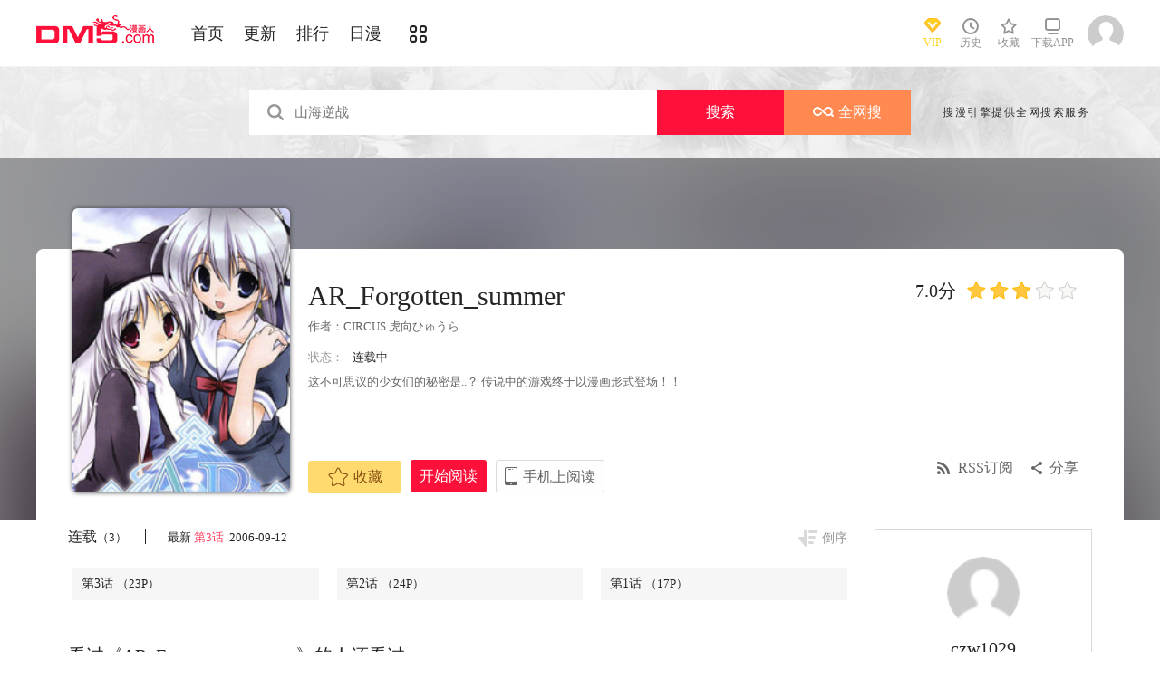

--- FILE ---
content_type: text/html; charset=utf-8
request_url: https://tel.dm5.com/manhua-ar-forgotten-summer/t2/
body_size: 13662
content:
<!DOCTYPE html PUBLIC "-//W3C//DTD XHTML 1.0 Transitional//EN" "http://www.w3.org/TR/xhtml1/DTD/xhtml1-transitional.dtd">
<html xmlns="http://www.w3.org/1999/xhtml">
<head>
       <meta http-equiv="Content-Type" content="text/html; charset=utf-8" />
	<title>AR_Forgotten_summer漫画_3连载中_AR~忘记夏天在线漫画_动漫屋</title>
	<meta content="动漫屋提供AR_Forgotten_summer漫画3在线阅读和第一时间更新，同时也提供AR_Forgotten_summer3 情报、图透等信息，动漫屋是一个综合的AR_Forgotten_summer在线漫画阅读网站，AR_Forgotten_summer漫画在不同地区的译名还有：AR~忘记夏天。AR_Forgotten_summer漫画简介：这不可思议的少女们的秘密是..？
传说中的游戏终于以... " name="Description" />
    <meta content="AR_Forgotten_summer漫画,AR_Forgotten_summer3,AR_Forgotten_summer在线漫画" name="keywords" />
	<meta content="动漫屋:好漫画,为看漫画的人而生、dm5.com" name="Author" />
    <!--[if lt IE 9]>
            <script src="https://css99tel.cdndm5.com/v202508200911/dm5/js/html5shiv.min.js"></script>
    <script src="https://css99tel.cdndm5.com/v202508200911/dm5/js/respond.min.js"></script>
    <![endif]-->
    <link rel="stylesheet" href="https://css99tel.cdndm5.com/v202508200911/dm5/css/style.css">
    <link rel="stylesheet" href="https://css99tel.cdndm5.com/v202508200911/dm5/css/userinfo-vendor.css">
    <link rel="stylesheet" href="https://css99tel.cdndm5.com/v202508200911/dm5/css/dm5_style.css" />
    <link rel="stylesheet" href="https://css99tel.cdndm5.com/v202508200911/dm5/css/account.css" />
    <link rel="shortcut icon" href="https://css99tel.cdndm5.com/v202508200911/dm5/images/dm5.ico" />
    <script src="https://css99tel.cdndm5.com/v202508200911/dm5/js/vendor.js"></script>
    <script src="https://css99tel.cdndm5.com/v202508200911/dm5/js/search.js"></script>
    <script src="https://css99tel.cdndm5.com/v202508200911/dm5/js/login.js"></script>
    <script src="https://css99tel.cdndm5.com/v202508200911/dm5/js/scripts.js"></script>
    <script src="https://css99tel.cdndm5.com/v202508200911/dm5/js/jquery.cookie.js"></script>
    <script src="https://css99tel.cdndm5.com/v202508200911/dm5/js/comics-dm5v3.js"></script>
    <script src="https://css99tel.cdndm5.com/v202508200911/dm5/js/comm.js"></script>
    <script type="text/javascript">
        var isVip = false;        var isSupportPhoneRegister = false;    </script>
</head>
<body class="white">
    <!-- 页面头部 -->
    <header  class="header container-fluid ">
        <div class="container">
            <!-- 左侧logo -->
            <a href="/">
                <img class="header-logo" src="https://css99tel.cdndm5.com/v202508200911/dm5/images/header-logo.png" />
            </a>
            <!-- 左侧菜单标题 -->
            <ul class="header-title">
                <li><a href="/" >首页</a></li>
                <li><a href="/manhua-new/" >更新</a></li>
                <li><a href="/manhua-rank/" >排行</a></li>
                <li><a href="/manhua-jp/"  >日漫</a></li>
                <li><a href="/manhua-list/" ><i class="icon icon-cat" style="font-size:19px;vertical-align: sub;"></i></a></li>
            </ul>
            <!-- 搜索栏 -->
            <div class="header-search">
                <!--<input id="txtKeywords" type="text" placeholder="山海逆战" data-default="山海逆战" >
                <div class="header-search-list" style="display: none">
                </div>
                <a id="btnSearch" href="javascript:newsearch();">搜索</a>-->
            </div>
            <!-- 右侧菜单选项 -->
            <ul class="header-bar" >
                <li class="vip">
                    <a href="/vipindex/" >
                        <div class="header-vip"></div>
                        <p>VIP</p>
                    </a>
                </li>
                <li class="hover">
                    <a href="/comichistory/" data-isload="0" onmouseover="getreadhistorys(this)"target="_blank">
                        <i class="icon icon-clock"></i>
                        <p>历史</p>
                    </a>
                    <div class="hover-list">
                        <div class="block">
                            <p class="title">我看过的<a href="javascript:removereads(0);">清除记录</a></p>
                            <p class="login-title">登录后可同步云端阅读历史<a href="/login/" class="red">点击登录</a></p>
                            <ul>
                            </ul>
                            <a href="/comichistory/" class="bottom">全部历史(0)</a>
                        </div>
                        <div class="block">
                            <img src="https://css99tel.cdndm5.com/v202508200911/dm5/images/readhistory-empty.png" />
                        </div>
                    </div>
                </li>
                <li class="hover">
                    <a href="/bookmarker/" data-isload="0" target="_blank">
                        <i class="icon icon-fav"></i>
                        <p>收藏</p>
                        <span class="red-sign"></span>
                    </a>
                </li>
                <li class="download">
                    <a href="/download/">
                        <i class="icon icon-down"></i>
                        <p>下载APP</p>
                    </a>
                </li>
            </ul>
            <!-- 登录头像 -->
            <div class="header_login hover">
                <a href="javascript:void(0);" class="js_header_login_btn">
                <img data-isload="0" class="header-avatar" src="https://css99tel.cdndm5.com/dm5/images/mrtx.gif" ></a>
            </div>
        </div>
    </header>
    <div style="position: fixed;height: 100%;width: 100%;left: 0;top: 0;background-color: rgba(0,0,0,0.5);z-index:9999999999;display: none;" id="lb-win">
        <div class="lb-win-con" style="position:absolute;width: 100%;height: 100%;top: 0;left: 0;">
            <img src="https://css99tel.cdndm5.com/v202508200911/dm5/images/dm5_gift.png" style="position: absolute;width: 100%;bottom: 0;left: 0;" onerror="$('#lb-win').hide();$('body').css('overflow', 'auto');" />
            <a href="javascript:void(0);" onclick="$('#lb-win').hide();$('body').css('overflow', 'auto');"><img src="https://css99tel.cdndm5.com/v202508200911/dm5/images/top-lb-cross-pc.png" style="position: absolute;width: 3%;bottom: 0;right: 8.4%;margin-bottom: 36.2%;" /></a>
        </div>
    </div>
    <script type="text/javascript">
        function resizeLbWin(w, h){            if(window.innerHeight/window.innerWidth<h/w){                $('.lb-win-con').css('width', w*window.innerHeight/h + 'px');                $('.lb-win-con').css('left', (window.innerWidth-w*window.innerHeight/h)/2 + 'px');            }            else{                $('.lb-win-con').css('width', '100%');                $('.lb-win-con').css('left', '0px');            }        }        resizeLbWin(1440, 600);        $(window).resize(function(){            resizeLbWin(1440, 600);        });    </script>
    <div class="new-search-banner">
        <div class="container">
            <div class="new-search-input-form">
                <input id="txtKeywords" type="search" placeholder="山海逆战" data-default="山海逆战" value="" autocomplete="off" />
                <a id="btnSearch" class="new-search-input-form-btn-1" href="/search?title=山海逆战&language=1" target="_search" title="搜索">搜索</a>
                <a id="btnSoman" class="new-search-input-form-btn-2" href="https://www.hisoman.com/search.html?keyword=山海逆战" target="soman"><img src="https://css99tel.cdndm5.com/v202508200911/dm5/images/soman.png" class="new-search-btn-logo" title="全网搜" />全网搜</a>
                <div class="new-search-list" style="display:none;">
                </div>
            </div>
            <p class="new-search-font">搜漫引擎提供全网搜索服务</p>
        </div>
    </div>
<link rel="stylesheet" href="https://css99tel.cdndm5.com/v202508200911/dm5/css/share.css">
<link rel="stylesheet" href="https://css99tel.cdndm5.com/v202508200911/dm5/css/jquery-ui-1.7.3.custom.css">
<script src="https://css99tel.cdndm5.com/v202508200911/dm5/js/newyb.js"></script>
<script src="https://css99tel.cdndm5.com/v202508200911/dm5/js/post.js" type="text/javascript"></script>
<script src="https://css99tel.cdndm5.com/v202508200911/dm5/js/mh-detail.js"></script>
<script src="https://css99tel.cdndm5.com/v202508200911/dm5/js/showcomic.js"></script>
<script type="text/javascript">
        var DM5_COMIC_TEMPLATE=1;        var DM5_COMIC_SORT=2;        var DM5_COMIC_MID=1501;        var DM5_COMIC_MNAME="AR_Forgotten_summer";        var DM5_COMIC_URL="/manhua-ar-forgotten-summer/t2/";        var DM5_USERID=0;        var COMIC_MID=1501;        var DM5_PAGETYPE = 4;        var DM5_PAGEINDEX = 1;        var DM5_PAGEPCOUNT = 1;        var DM5_POSTCOUNT=2;        var DM5_LOADINGIMAGE='https://css99tel.cdndm5.com/v202508200911/dm5/images/loading.gif';</script>
<style type="text/css">
    .index-right-float.bottom{bottom: 150px;margin-left: -670px;}</style>
<div class="">
    <section class="banner_detail">
        <div class="banner_border_bg">
            <img class="banner_detail_bg" src="https://mhfm9tel.cdndm5.com/2/1501/1501_b.jpg" style="width: 100%;height:auto;filter: progid:DXImageTransform.Microsoft.Blur(PixelRadius=60, MakeShadow=false);">
        </div>
        <div class="banner_detail_form">
            <div class="cover">
                <img src="https://mhfm9tel.cdndm5.com/2/1501/1501_b.jpg">
            </div>
            <div class="info">
                <p class="title">
                    AR_Forgotten_summer                        <span class="right">
                            <span class="score">7.0分</span>
                            <span class="star active"></span>
                            <span class="star active"></span>
                            <span class="star active"></span>
                            <span class="star"></span>
                            <span class="star"></span>
                        </span>
                </p>
                <p class="subtitle">作者：<a href="/search?title=<%htmlurlencode(CIRCUS)%>&language=1&f=2">CIRCUS</a> <a href="/search?title=<%htmlurlencode(虎向ひゅうら)%>&language=1&f=2">虎向ひゅうら</a> </p>
                <p class="tip">
                    <span class="block">状态：<span>连载中</span></span>
                </p>
                <p class="content" style="position: relative;overflow : hidden;text-overflow: ellipsis;display: -webkit-box;-webkit-box-orient: vertical;">这不可思议的少女们的秘密是..？
传说中的游戏终于以漫画形式登场！！</p>
                <div class="bottom" style="position: absolute;width: 850px;bottom: 30px;">
                    <a href="javascript:void(0);" onclick="SetBookmarker(0,DM5_COMIC_MID,0,DM5_USERID)" class="btn-1 btn_collection" id="btn_collection1501" mid="1501"><i class="icon icon-fav2"></i>收藏</a>
                    <a href="/m17558/" title="第1话" class="btn-2">开始阅读</a>                    <a href="#" class="btn-3">
                        手机上阅读                        <span class="code" style="height: auto;padding-bottom: 10px;">
                            <img src="https://css99tel.cdndm5.com/v202508200911/dm5/images/down-qrcode-2.png">
                            <p>扫码在手机上阅读</p>
                        </span>
                    </a>
                    <a id="share" href="javascript:void(0);" class="btn-4" onclick="$('#shareForm').toggle();">分享</a>
                    <a href="/rss-ar-forgotten-summer/" class="btn-5">RSS订阅</a>
                    <span id="shareForm" class="shareDetail">
                        <a href="http://service.weibo.com/share/share.php?url=http%3a%2f%2fwww.dm5.com%2fmanhua-ar-forgotten-summer%2f&title=AR_Forgotten_summer|%e8%bf%99%e4%b8%8d%e5%8f%af%e6%80%9d%e8%ae%ae%e7%9a%84%e5%b0%91%e5%a5%b3%e4%bb%ac%e7%9a%84%e7%a7%98%e5%af%86%e6%98%af..%ef%bc%9f%0d%0a%e4%bc%a0%e8%af%b4...&pic=https://mhfm9tel.cdndm5.com/2/1501/1501_b.jpg" target="_blank"><img src="http://css99tel.cdndm5.com/v202508200911/dm5/images/new/detail_share_1.png" alt="微博"></a>
                        <a href="javascript:void(0);" onclick="$('.weixin_div').show();$('.mask').show();"><img src="http://css99tel.cdndm5.com/v202508200911/dm5/images/new/detail_share_2.png" alt="微信"></a>
                        <a href="http://connect.qq.com/widget/shareqq/index.html?url=http%3a%2f%2fwww.dm5.com%2fmanhua-ar-forgotten-summer%2f&title=AR_Forgotten_summer&summary=%e8%bf%99%e4%b8%8d%e5%8f%af%e6%80%9d%e8%ae%ae%e7%9a%84%e5%b0%91%e5%a5%b3%e4%bb%ac%e7%9a%84%e7%a7%98%e5%af%86%e6%98%af..%ef%bc%9f%0d%0a%e4%bc%a0%e8%af%b4...&pics=https://mhfm9tel.cdndm5.com/2/1501/1501_b.jpg" target="_blank"><img src="http://css99tel.cdndm5.com/v202508200911/dm5/images/new/detail_share_3.png" alt="QQ"></a>
                        <a href="http://www.douban.com/recommend/?url=http%3a%2f%2fwww.dm5.com%2fmanhua-ar-forgotten-summer%2f&title=AR_Forgotten_summer" target="_blank"><img src="http://css99tel.cdndm5.com/v202508200911/dm5/images/new/detail_share_4.png" alt="豆瓣"></a>
                        <span></span>
                        <em></em>
                    </span>
                </div>
            </div>
            <div style="clear: both;"></div>
        </div>
    </section>
</div>
<div class="view-comment" style="position:relative;">
    <div class="container">
        <div class="view-comment-sub">
                        <div class="avatar-bar">
                            <img class="avatar" src="https://css99tel.cdndm5.com/dm5/images/mrtx.gif" alt="">
                            <p class="title">czw1029</p>
                            <p class="subtitle"></p>
                            <p class="tip" style="padding-bottom:50px;padding-top:10px;">发布数：<span class="red">70</span></p>
                        </div>
                    <div class="sub-manga">
                        <div class="top">热门漫画<span class="select"><a href="javascript:void(0);" onmouseover="$('.sub-manga .top a').removeClass('active');$(this).addClass('active');$('#sub-manga-2').hide();$('#sub-manga-1').show();" class="active">周</a><a href="javascript:void(0);" onmouseover="$('.sub-manga .top a').removeClass('active');$(this).addClass('active');$('#sub-manga-1').hide();$('#sub-manga-2').show();">月</a></span></div>
                        <ul class="list" id="sub-manga-1">
                            <li>
                                <div class="cover">
                                    <a href="/manhua-zaidixiachengchadianbeixinrendehuobanshadiao-quekaoenhui-moxianzhuaidan-huodele-lv-9999-dehuobanmen-/" title="在地下城差點被信任的伙伴殺掉，卻靠恩惠「無限轉蛋」獲得了Lv9999的伙伴們，於是向前隊友和世界復仇&對他們說「死好」!"><img src="https://mhfm8tel.cdndm5.com/75/74167/20211218103817_130x174_18.jpg"></a>
                                </div>
                                <div class="info">
                                    <p class="title"><a href="/manhua-zaidixiachengchadianbeixinrendehuobanshadiao-quekaoenhui-moxianzhuaidan-huodele-lv-9999-dehuobanmen-/" title="在地下城差點被信任的伙伴殺掉，卻靠恩惠「無限轉蛋」獲得了Lv9999的伙伴們，於是向前隊友和世界復仇&對他們說「死好」!">在地下城差點被信任的伙伴殺掉，卻靠恩惠「無限轉蛋」獲得了Lv9999的伙伴們，於是向前隊友和世界復仇&對他們說「死好」!</a></p>
                                    <p class="subtitle-new">
                                        在地下城差點被信任的伙伴...                                    </p>
                                    <p class="tip">
                                        <span>评分:</span><span class="mh-star-line star-4"></span>
                                    </p>
                                </div>
                            </li>
                            <li>
                                <div class="cover">
                                    <a href="/manhua-xianzaiduowenjunshinayimian/" title="现在多闻君是哪一面"><img src="https://mhfm7tel.cdndm5.com/71/70948/20210807110907_130x174_14.jpg"></a>
                                </div>
                                <div class="info">
                                    <p class="title"><a href="/manhua-xianzaiduowenjunshinayimian/" title="现在多闻君是哪一面">现在多闻君是哪一面</a></p>
                                    <p class="subtitle-new">
                                        关于我为了存钱供奉本命而...                                    </p>
                                    <p class="tip">
                                        <span>评分:</span><span class="mh-star-line star-4"></span>
                                    </p>
                                </div>
                            </li>
                            <li>
                                <div class="cover">
                                    <a href="/manhua-anxianlingzhudeyukuailingdifangwei-yishengchanximoshujiangwumingxiaocundazaochengzuiqiangyaosaidushi/" title="安闲领主的愉快领地防卫～以生产系魔术将无名小村打造成最强要塞都市～"><img src="https://mhfm1tel.cdndm5.com/83/82555/20221116001129_130x174_12.jpg"></a>
                                </div>
                                <div class="info">
                                    <p class="title"><a href="/manhua-anxianlingzhudeyukuailingdifangwei-yishengchanximoshujiangwumingxiaocundazaochengzuiqiangyaosaidushi/" title="安闲领主的愉快领地防卫～以生产系魔术将无名小村打造成最强要塞都市～">安闲领主的愉快领地防卫～以生产系魔术将无名小村打造成最强要塞都市～</a></p>
                                    <p class="subtitle-new">
                                        一个普通上班族转生成贵族...                                    </p>
                                    <p class="tip">
                                        <span>评分:</span><span class="mh-star-line star-4"></span>
                                    </p>
                                </div>
                            </li>
                            <li>
                                <div class="cover">
                                    <a href="/manhua-diyumoshi-xihuansutongyouxidewanjiazaifeishedingyishijiewushuang/" title="地狱模式～喜欢速通游戏的玩家在废设定异世界无双"><img src="https://mhfm4tel.cdndm5.com/64/63613/20240304230159_130x174_14.jpg"></a>
                                </div>
                                <div class="info">
                                    <p class="title"><a href="/manhua-diyumoshi-xihuansutongyouxidewanjiazaifeishedingyishijiewushuang/" title="地狱模式～喜欢速通游戏的玩家在废设定异世界无双">地狱模式～喜欢速通游戏的玩家在废设定异世界无双</a></p>
                                    <p class="subtitle-new">
                                        日本小说网站「成为小说家...                                    </p>
                                    <p class="tip">
                                        <span>评分:</span><span class="mh-star-line star-4"></span>
                                    </p>
                                </div>
                            </li>
                            <li>
                                <div class="cover">
                                    <a href="/manhua-zhoushuhuizhan/" title="咒术回战"><img src="https://mhfm5tel.cdndm5.com/42/41957/20190701151032_130x174_11.jpg"></a>
                                </div>
                                <div class="info">
                                    <p class="title"><a href="/manhua-zhoushuhuizhan/" title="咒术回战">咒术回战</a></p>
                                    <p class="subtitle-new">
                                        漫画《咒术回战》是由新锐...                                    </p>
                                    <p class="tip">
                                        <span>评分:</span><span class="mh-star-line star-4"></span>
                                    </p>
                                </div>
                            </li>
                            <li>
                                <div class="cover">
                                    <a href="/manhua-moqizhizhudedizi/" title="魔器之主的弟子"><img src="https://mhfm1tel.cdndm5.com/93/92839/20251106115533_130x174_10.jpg"></a>
                                </div>
                                <div class="info">
                                    <p class="title"><a href="/manhua-moqizhizhudedizi/" title="魔器之主的弟子">魔器之主的弟子</a></p>
                                    <p class="subtitle-new">
                                        幼时被魔术师所救的佣兵少...                                    </p>
                                    <p class="tip">
                                        <span>评分:</span><span class="mh-star-line star-3"></span>
                                    </p>
                                </div>
                            </li>
                            <li>
                                <div class="cover">
                                    <a href="/manhua-yiquanchaoren/" title="一拳超人"><img src="https://mhfm8tel.cdndm5.com/11/10684/20180919203310_130x174_15.jpg"></a>
                                </div>
                                <div class="info">
                                    <p class="title"><a href="/manhua-yiquanchaoren/" title="一拳超人">一拳超人</a></p>
                                    <p class="subtitle-new">
                                        主人公埼玉原本是一名整日...                                    </p>
                                    <p class="tip">
                                        <span>评分:</span><span class="mh-star-line star-5"></span>
                                    </p>
                                </div>
                            </li>
                            <li>
                                <div class="cover">
                                    <a href="/manhua-wangzhetianxia/" title="王者天下"><img src="https://mhfm4tel.cdndm5.com/7/6746/20190222150526_130x174_15.jpg"></a>
                                </div>
                                <div class="info">
                                    <p class="title"><a href="/manhua-wangzhetianxia/" title="王者天下">王者天下</a></p>
                                    <p class="subtitle-new">
                                        王者天下漫画 ，王者天下漫...                                    </p>
                                    <p class="tip">
                                        <span>评分:</span><span class="mh-star-line star-5"></span>
                                    </p>
                                </div>
                            </li>
                            <li>
                                <div class="cover">
                                    <a href="/manhua-haizeiwang-onepiece/" title="海贼王"><img src="https://mhfm7tel.cdndm5.com/1/432/20190719155618_130x174_12.jpeg"></a>
                                </div>
                                <div class="info">
                                    <p class="title"><a href="/manhua-haizeiwang-onepiece/" title="海贼王">海贼王</a></p>
                                    <p class="subtitle-new">
                                        相传22年前，在一个童话般...                                    </p>
                                    <p class="tip">
                                        <span>评分:</span><span class="mh-star-line star-5"></span>
                                    </p>
                                </div>
                            </li>
                            <li>
                                <div class="cover">
                                    <a href="/manhua-huaxunlinran/" title="花薰凛然"><img src="https://mhfm3tel.cdndm5.com/74/73225/20211106141801_130x174_9.jpg"></a>
                                </div>
                                <div class="info">
                                    <p class="title"><a href="/manhua-huaxunlinran/" title="花薰凛然">花薰凛然</a></p>
                                    <p class="subtitle-new">
                                        在某个地方，有两个相邻的...                                    </p>
                                    <p class="tip">
                                        <span>评分:</span><span class="mh-star-line star-4"></span>
                                    </p>
                                </div>
                            </li>
                        </ul>
                        <ul class="list" id="sub-manga-2" style="display:none;">
                            <li>
                                <div class="cover">
                                    <a href="/manhua-zaidixiachengchadianbeixinrendehuobanshadiao-quekaoenhui-moxianzhuaidan-huodele-lv-9999-dehuobanmen-/" title="在地下城差點被信任的伙伴殺掉，卻靠恩惠「無限轉蛋」獲得了Lv9999的伙伴們，於是向前隊友和世界復仇&對他們說「死好」!"><img src="https://mhfm8tel.cdndm5.com/75/74167/20211218103817_130x174_18.jpg"></a>
                                </div>
                                <div class="info">
                                    <p class="title"><a href="/manhua-zaidixiachengchadianbeixinrendehuobanshadiao-quekaoenhui-moxianzhuaidan-huodele-lv-9999-dehuobanmen-/" title="在地下城差點被信任的伙伴殺掉，卻靠恩惠「無限轉蛋」獲得了Lv9999的伙伴們，於是向前隊友和世界復仇&對他們說「死好」!">在地下城差點被信任的伙伴殺掉，卻靠恩惠「無限轉蛋」獲得了Lv9999的伙伴們，於是向前隊友和世界復仇&對他們說「死好」!</a></p>
                                    <p class="subtitle-new">
                                        在地下城差點被信任的伙伴...                                    </p>
                                    <p class="tip">
                                        <span>评分:</span><span class="mh-star-line star-4"></span>
                                    </p>
                                </div>
                            </li>
                            <li>
                                <div class="cover">
                                    <a href="/manhua-xianzaiduowenjunshinayimian/" title="现在多闻君是哪一面"><img src="https://mhfm7tel.cdndm5.com/71/70948/20210807110907_130x174_14.jpg"></a>
                                </div>
                                <div class="info">
                                    <p class="title"><a href="/manhua-xianzaiduowenjunshinayimian/" title="现在多闻君是哪一面">现在多闻君是哪一面</a></p>
                                    <p class="subtitle-new">
                                        关于我为了存钱供奉本命而...                                    </p>
                                    <p class="tip">
                                        <span>评分:</span><span class="mh-star-line star-4"></span>
                                    </p>
                                </div>
                            </li>
                            <li>
                                <div class="cover">
                                    <a href="/manhua-moqizhizhudedizi/" title="魔器之主的弟子"><img src="https://mhfm1tel.cdndm5.com/93/92839/20251106115533_130x174_10.jpg"></a>
                                </div>
                                <div class="info">
                                    <p class="title"><a href="/manhua-moqizhizhudedizi/" title="魔器之主的弟子">魔器之主的弟子</a></p>
                                    <p class="subtitle-new">
                                        幼时被魔术师所救的佣兵少...                                    </p>
                                    <p class="tip">
                                        <span>评分:</span><span class="mh-star-line star-3"></span>
                                    </p>
                                </div>
                            </li>
                            <li>
                                <div class="cover">
                                    <a href="/manhua-yiquanchaoren/" title="一拳超人"><img src="https://mhfm8tel.cdndm5.com/11/10684/20180919203310_130x174_15.jpg"></a>
                                </div>
                                <div class="info">
                                    <p class="title"><a href="/manhua-yiquanchaoren/" title="一拳超人">一拳超人</a></p>
                                    <p class="subtitle-new">
                                        主人公埼玉原本是一名整日...                                    </p>
                                    <p class="tip">
                                        <span>评分:</span><span class="mh-star-line star-5"></span>
                                    </p>
                                </div>
                            </li>
                            <li>
                                <div class="cover">
                                    <a href="/manhua-wangzhetianxia/" title="王者天下"><img src="https://mhfm4tel.cdndm5.com/7/6746/20190222150526_130x174_15.jpg"></a>
                                </div>
                                <div class="info">
                                    <p class="title"><a href="/manhua-wangzhetianxia/" title="王者天下">王者天下</a></p>
                                    <p class="subtitle-new">
                                        王者天下漫画 ，王者天下漫...                                    </p>
                                    <p class="tip">
                                        <span>评分:</span><span class="mh-star-line star-5"></span>
                                    </p>
                                </div>
                            </li>
                            <li>
                                <div class="cover">
                                    <a href="/manhua-haizeiwang-onepiece/" title="海贼王"><img src="https://mhfm7tel.cdndm5.com/1/432/20190719155618_130x174_12.jpeg"></a>
                                </div>
                                <div class="info">
                                    <p class="title"><a href="/manhua-haizeiwang-onepiece/" title="海贼王">海贼王</a></p>
                                    <p class="subtitle-new">
                                        相传22年前，在一个童话般...                                    </p>
                                    <p class="tip">
                                        <span>评分:</span><span class="mh-star-line star-5"></span>
                                    </p>
                                </div>
                            </li>
                            <li>
                                <div class="cover">
                                    <a href="/manhua-huaxunlinran/" title="花薰凛然"><img src="https://mhfm3tel.cdndm5.com/74/73225/20211106141801_130x174_9.jpg"></a>
                                </div>
                                <div class="info">
                                    <p class="title"><a href="/manhua-huaxunlinran/" title="花薰凛然">花薰凛然</a></p>
                                    <p class="subtitle-new">
                                        在某个地方，有两个相邻的...                                    </p>
                                    <p class="tip">
                                        <span>评分:</span><span class="mh-star-line star-4"></span>
                                    </p>
                                </div>
                            </li>
                            <li>
                                <div class="cover">
                                    <a href="/manhua-dianjuren/" title="电锯人"><img src="https://mhfm9tel.cdndm5.com/47/46568/20190708225456_130x174_11.jpg"></a>
                                </div>
                                <div class="info">
                                    <p class="title"><a href="/manhua-dianjuren/" title="电锯人">电锯人</a></p>
                                    <p class="subtitle-new">
                                        电锯人漫画 ，炎拳作者登陆...                                    </p>
                                    <p class="tip">
                                        <span>评分:</span><span class="mh-star-line star-4"></span>
                                    </p>
                                </div>
                            </li>
                            <li>
                                <div class="cover">
                                    <a href="/manhua-diyumoshi-xihuansutongyouxidewanjiazaifeishedingyishijiewushuang/" title="地狱模式～喜欢速通游戏的玩家在废设定异世界无双"><img src="https://mhfm4tel.cdndm5.com/64/63613/20240304230159_130x174_14.jpg"></a>
                                </div>
                                <div class="info">
                                    <p class="title"><a href="/manhua-diyumoshi-xihuansutongyouxidewanjiazaifeishedingyishijiewushuang/" title="地狱模式～喜欢速通游戏的玩家在废设定异世界无双">地狱模式～喜欢速通游戏的玩家在废设定异世界无双</a></p>
                                    <p class="subtitle-new">
                                        日本小说网站「成为小说家...                                    </p>
                                    <p class="tip">
                                        <span>评分:</span><span class="mh-star-line star-4"></span>
                                    </p>
                                </div>
                            </li>
                            <li>
                                <div class="cover">
                                    <a href="/manhua-rujiantongxuerumole/" title="入间同学入魔了"><img src="https://mhfm6tel.cdndm5.com/36/35720/20200210153908_130x174_16.jpg"></a>
                                </div>
                                <div class="info">
                                    <p class="title"><a href="/manhua-rujiantongxuerumole/" title="入间同学入魔了">入间同学入魔了</a></p>
                                    <p class="subtitle-new">
                                        无法拒绝任何拜托的老好人...                                    </p>
                                    <p class="tip">
                                        <span>评分:</span><span class="mh-star-line star-4"></span>
                                    </p>
                                </div>
                            </li>
                        </ul>
                    </div>
                    <div class="sub-manga">
                        <div class="top">最近更新</div>
                        <ul class="list">
                            <li>
                                <div class="cover">
                                    <a href="/manhua-c-jitankebusihuigui/" title="C级坦克不死回归！"><img src="https://mhfm3tel.cdndm5.com/95/94201/20260108165549_180x240_17.jpg"></a>
                                </div>
                                <div class="info">
                                    <p class="title"><a href="/manhua-c-jitankebusihuigui/" title="C级坦克不死回归！">C级坦克不死回归！</a></p>
                                    <p class="subtitle-new">
                                        口口声声说爱我的男友，遇...                                    </p>
                                    <p class="tip">
                                        <span>评分:</span><span class="mh-star-line star-2"></span>
                                    </p>
                                </div>
                            </li>
                            <li>
                                <div class="cover">
                                    <a href="/manhua-youyaguizudexiujiazhinan/" title="优雅贵族的休假指南"><img src="https://mhfm6tel.cdndm5.com/60/59956/20200519224329_180x240_21.jpg"></a>
                                </div>
                                <div class="info">
                                    <p class="title"><a href="/manhua-youyaguizudexiujiazhinan/" title="优雅贵族的休假指南">优雅贵族的休假指南</a></p>
                                    <p class="subtitle-new">
                                        利瑟尔大人不见了！ 担任宰...                                    </p>
                                    <p class="tip">
                                        <span>评分:</span><span class="mh-star-line star-3"></span>
                                    </p>
                                </div>
                            </li>
                            <li>
                                <div class="cover">
                                    <a href="/manhua-tongzhenyongzhexiangchuhaoguanxi/" title="童真勇者想处好关系"><img src="https://mhfm8tel.cdndm5.com/87/86061/20240903173610_180x240_23.jpg"></a>
                                </div>
                                <div class="info">
                                    <p class="title"><a href="/manhua-tongzhenyongzhexiangchuhaoguanxi/" title="童真勇者想处好关系">童真勇者想处好关系</a></p>
                                    <p class="subtitle-new">
                                        為了打倒魔王…和同伴们日...                                    </p>
                                    <p class="tip">
                                        <span>评分:</span><span class="mh-star-line star-3"></span>
                                    </p>
                                </div>
                            </li>
                            <li>
                                <div class="cover">
                                    <a href="/manhua-xianzaiduowenjunshinayimian/" title="现在多闻君是哪一面"><img src="https://mhfm4tel.cdndm5.com/71/70948/20210807110907_180x240_26.jpg"></a>
                                </div>
                                <div class="info">
                                    <p class="title"><a href="/manhua-xianzaiduowenjunshinayimian/" title="现在多闻君是哪一面">现在多闻君是哪一面</a></p>
                                    <p class="subtitle-new">
                                        关于我为了存钱供奉本命而...                                    </p>
                                    <p class="tip">
                                        <span>评分:</span><span class="mh-star-line star-4"></span>
                                    </p>
                                </div>
                            </li>
                            <li>
                                <div class="cover">
                                    <a href="/manhua-xiezhenleyuan/" title="写真乐园！"><img src="https://mhfm7tel.cdndm5.com/93/92680/20251024175327_180x240_17.jpg"></a>
                                </div>
                                <div class="info">
                                    <p class="title"><a href="/manhua-xiezhenleyuan/" title="写真乐园！">写真乐园！</a></p>
                                    <p class="subtitle-new">
                                        无聊的写真宅男隅田忍，在...                                    </p>
                                    <p class="tip">
                                        <span>评分:</span><span class="mh-star-line star-3"></span>
                                    </p>
                                </div>
                            </li>
                            <li>
                                <div class="cover">
                                    <a href="/manhua-shenguiwangziyuzhishigongzhu/" title="深闺王子与执事公主"><img src="https://mhfm3tel.cdndm5.com/91/90623/20250606153955_180x240_20.jpg"></a>
                                </div>
                                <div class="info">
                                    <p class="title"><a href="/manhua-shenguiwangziyuzhishigongzhu/" title="深闺王子与执事公主">深闺王子与执事公主</a></p>
                                    <p class="subtitle-new">
                                        任性少爷家中有一位严厉的...                                    </p>
                                    <p class="tip">
                                        <span>评分:</span><span class="mh-star-line star-2"></span>
                                    </p>
                                </div>
                            </li>
                            <li>
                                <div class="cover">
                                    <a href="/manhua-erjietangdiyugaoerfu/" title="二阶堂地狱高尔夫"><img src="https://mhfm2tel.cdndm5.com/86/85808/20250618152630_180x240_21.jpg"></a>
                                </div>
                                <div class="info">
                                    <p class="title"><a href="/manhua-erjietangdiyugaoerfu/" title="二阶堂地狱高尔夫">二阶堂地狱高尔夫</a></p>
                                    <p class="subtitle-new">
                                        二阶堂地狱高尔夫漫画，《...                                    </p>
                                    <p class="tip">
                                        <span>评分:</span><span class="mh-star-line star-3"></span>
                                    </p>
                                </div>
                            </li>
                        </ul>
                    </div>
                       <a href="/uploadmianze/"><img src="https://css99tel.cdndm5.com/v202508200911/dm5/images/upload-btn.png" style="margin-top:10px;" /></a>
        </div>
        <div class="left-bar">
                <div id="tempc">
                    <div class="detail-list-title">
                        <a href="javascript:void(0);" onclick="titleSelect(this, 'detail-list-select', 'detail-list-select-1');" class="block ">连载<span>（3）</span></a>
                        <span class="s">最新<span>&nbsp;<a href="/m17560/" title="AR_Forgotten_summer 第3话" style="color:#ff3f60;" target="_blank">第3话 </a>&nbsp;2006-09-12 </span></span>
                        <a href="javascript:void(0);" onclick="sortBtnClick(this);" class="order desc inverted">倒序</a>
                    </div>
                                <div id="chapterlistload">
                                    <ul class="view-win-list detail-list-select" id="detail-list-select-1">
                                            <li>
                                                <a href="/m17560/" title="" target="_blank" >第3话                     <span>（23P）</span>
                 </a>                                            </li>
                                            <li>
                                                <a href="/m17559/" title="" target="_blank" >第2话                     <span>（24P）</span>
                 </a>                                            </li>
                                            <li>
                                                <a href="/m17558/" title="" target="_blank" >第1话                     <span>（17P）</span>
                 </a>                                            </li>
                                    </ul>
                                    <a href="javascript:void(0);" onclick="charpterMore(this);" class="detail-more">展开全部章节</a>
                                </div>
                </div>
                <script type="text/javascript">setMoreBtn();</script>
                    <div class="index-title">
                        <h2>看过《AR_Forgotten_summer》的人还看过</h2>
                    </div>
                    <div class="index-manga">
                        <ul class="mh-list col7">
                            <li>
                                <div class="mh-item">
                                    <p class="mh-cover "                                       style="background-image: url(https://mhfm3tel.cdndm5.com/90/89997/20250422212837_130x174_13.jpg)">
                                    </p>
                                    <div class="mh-item-detali">
                                        <h2 class="title"><a href="/manhua-transformers-go-go/" title="TRANSFORMERS GO! GO!">TRANSFORMERS GO! GO!</a></h2>
                                        <p class="zl">日本玩具推广漫画</p>
                                        <p class="chapter"><span>最新</span><a href="/m1697765/" title="FANBOOK2025特别篇" target="_blank">FANBOOK2025特别篇 </a></p>
                                    </div>
                                    <div class="mh-tip-wrap">
                                        <div class="mh-item-tip">
                                            <a href="/manhua-transformers-go-go/" title="TRANSFORMERS GO! GO!">
                                                <p class="mh-cover tip"                                                   style="background-image: url(https://mhfm3tel.cdndm5.com/90/89997/20250422212837_130x174_13.jpg)">
                                                </p>
                                            </a>
                                            <div class="mh-item-tip-detali">
                                                <h2 class="title">
                                                    <a href="/manhua-transformers-go-go/" title="TRANSFORMERS GO! GO!">TRANSFORMERS GO! GO!</a>
                                                    <span class="mh-star star-3"></span>
                                                </h2>
                                                <p class="author"><span>作者：</span><span><a href="/search?title=%e5%b0%8f%e7%94%b0%e3%83%8f%e3%83%ab%e3%82%ab&language=1&f=2" target="_blank">小田ハルカ</a></span></p>
                                                <p class="chapter"><span>最新</span><a href="/m1697765/" title="FANBOOK2025特别篇" target="_blank">FANBOOK2025特别篇 </a></p>
                                                <div class="desc">
                                                    日本玩具推广漫画                                                </div>
                                                <p><a class="btn" href="/m1697765/" title="FANBOOK2025特别篇" onclick="GetFirstChapterUrl(89997,this)">开始阅读</a></p>
                                            </div>
                                        </div>
                                    </div>
                                </div>
                            </li>
                            <li>
                                <div class="mh-item">
                                    <p class="mh-cover "                                       style="background-image: url(https://mhfm6tel.cdndm5.com/83/82726/20221123155225_130x174_11.jpg)">
                                    </p>
                                    <div class="mh-item-detali">
                                        <h2 class="title"><a href="/manhua-fox-summer-memory/" title="FOX SUMMER MEMORY">FOX SUMMER MEMORY</a></h2>
                                        <p class="zl">欢迎观看凪白みと老师所绘的C100画集</p>
                                        <p class="chapter"><span>完结</span><a href="/m1344970/" title="画集" target="_blank">画集 </a></p>
                                    </div>
                                    <div class="mh-tip-wrap">
                                        <div class="mh-item-tip">
                                            <a href="/manhua-fox-summer-memory/" title="FOX SUMMER MEMORY">
                                                <p class="mh-cover tip"                                                   style="background-image: url(https://mhfm6tel.cdndm5.com/83/82726/20221123155225_130x174_11.jpg)">
                                                </p>
                                            </a>
                                            <div class="mh-item-tip-detali">
                                                <h2 class="title">
                                                    <a href="/manhua-fox-summer-memory/" title="FOX SUMMER MEMORY">FOX SUMMER MEMORY</a>
                                                    <span class="mh-star star-2"></span>
                                                </h2>
                                                <p class="author"><span>作者：</span><span><a href="/search?title=%e5%87%aa%e7%99%bd%e3%81%bf%e3%81%a8&language=1&f=2" target="_blank">凪白みと</a><a href="/search?title=%e5%87%aa%e7%99%bdmito&language=1&f=2" target="_blank">凪白mito</a></span></p>
                                                <p class="chapter"><span>完结</span><a href="/m1344970/" title="画集" target="_blank">画集 </a></p>
                                                <div class="desc">
                                                    欢迎观看凪白みと老师所绘的C100画集                                                </div>
                                                <p><a class="btn" href="/m1344970/" title="画集" onclick="GetFirstChapterUrl(82726,this)">开始阅读</a></p>
                                            </div>
                                        </div>
                                    </div>
                                </div>
                            </li>
                            <li>
                                <div class="mh-item">
                                    <p class="mh-cover "                                       style="background-image: url(https://mhfm3tel.cdndm5.com/23/22411/20190616183736_130x174_13.jpg)">
                                    </p>
                                    <div class="mh-item-detali">
                                        <h2 class="title"><a href="/manhua-after-summer/" title="After summer">After summer</a></h2>
                                        <p class="zl">周刊少年sunday2016新春攻势读切。
夏日焦风，似于云间重...</p>
                                        <p class="chapter"><span>完结</span><a href="/m245861/" title="After summer 第1话" target="_blank">第1话 </a></p>
                                    </div>
                                    <div class="mh-tip-wrap">
                                        <div class="mh-item-tip">
                                            <a href="/manhua-after-summer/" title="After summer">
                                                <p class="mh-cover tip"                                                   style="background-image: url(https://mhfm3tel.cdndm5.com/23/22411/20190616183736_130x174_13.jpg)">
                                                </p>
                                            </a>
                                            <div class="mh-item-tip-detali">
                                                <h2 class="title">
                                                    <a href="/manhua-after-summer/" title="After summer">After summer</a>
                                                    <span class="mh-star star-3"></span>
                                                </h2>
                                                <p class="author"><span>作者：</span><span><a href="/search?title=%e9%b8%9f%e6%a0%96%e6%96%87%e9%9a%86&language=1&f=2" target="_blank">鸟栖文隆</a></span></p>
                                                <p class="chapter"><span>完结</span><a href="/m245861/" title="After summer 第1话" target="_blank">第1话 </a></p>
                                                <div class="desc">
                                                    周刊少年sunday2016新春攻势读切。
夏日焦风，似于云间重...                                                </div>
                                                <p><a class="btn" href="/m245861/" title="After summer 第1话" onclick="GetFirstChapterUrl(22411,this)">开始阅读</a></p>
                                            </div>
                                        </div>
                                    </div>
                                </div>
                            </li>
                            <li>
                                <div class="mh-item">
                                    <p class="mh-cover "                                       style="background-image: url(https://mhfm1tel.cdndm5.com/54/53611/20190927101436_130x174_12.jpg)">
                                    </p>
                                    <div class="mh-item-detali">
                                        <h2 class="title"><a href="/manhua-go-go-summer/" title="go go summer">go go summer</a></h2>
                                        <p class="zl">漫画《go go summer》</p>
                                        <p class="chapter"><span>完结</span><a href="/m904770/" title="go go summer 第1话" target="_blank">第1话 </a></p>
                                    </div>
                                    <div class="mh-tip-wrap">
                                        <div class="mh-item-tip">
                                            <a href="/manhua-go-go-summer/" title="go go summer">
                                                <p class="mh-cover tip"                                                   style="background-image: url(https://mhfm1tel.cdndm5.com/54/53611/20190927101436_130x174_12.jpg)">
                                                </p>
                                            </a>
                                            <div class="mh-item-tip-detali">
                                                <h2 class="title">
                                                    <a href="/manhua-go-go-summer/" title="go go summer">go go summer</a>
                                                    <span class="mh-star star-3"></span>
                                                </h2>
                                                <p class="author"><span>作者：</span><span><a href="/search?title=hash&language=1&f=2" target="_blank">hash</a></span></p>
                                                <p class="chapter"><span>完结</span><a href="/m904770/" title="go go summer 第1话" target="_blank">第1话 </a></p>
                                                <div class="desc">
                                                    漫画《go go summer》                                                </div>
                                                <p><a class="btn" href="/m904770/" title="go go summer 第1话" onclick="GetFirstChapterUrl(53611,this)">开始阅读</a></p>
                                            </div>
                                        </div>
                                    </div>
                                </div>
                            </li>
                            <li>
                                <div class="mh-item">
                                    <p class="mh-cover "                                       style="background-image: url(https://mhfm2tel.cdndm5.com/7/6389/6389_c.jpg)">
                                    </p>
                                    <div class="mh-item-detali">
                                        <h2 class="title"><a href="/manhua-forget-me-not/" title="Forget-me-not">Forget-me-not</a></h2>
                                        <p class="zl">一幅被盗数十年的名画「Forget me not」
　　竟是日本美女...</p>
                                        <p class="chapter"><span>最新</span><a href="/m65260/" title="Forget-me-not 第1卷" target="_blank">第1卷 </a></p>
                                    </div>
                                    <div class="mh-tip-wrap">
                                        <div class="mh-item-tip">
                                            <a href="/manhua-forget-me-not/" title="Forget-me-not">
                                                <p class="mh-cover tip"                                                   style="background-image: url(https://mhfm2tel.cdndm5.com/7/6389/6389_c.jpg)">
                                                </p>
                                            </a>
                                            <div class="mh-item-tip-detali">
                                                <h2 class="title">
                                                    <a href="/manhua-forget-me-not/" title="Forget-me-not">Forget-me-not</a>
                                                    <span class="mh-star star-3"></span>
                                                </h2>
                                                <p class="author"><span>作者：</span><span><a href="/search?title=%e9%b9%a4%e7%94%b0%e8%b0%a6%e4%ba%8c&language=1&f=2" target="_blank">鹤田谦二</a></span></p>
                                                <p class="chapter"><span>最新</span><a href="/m65260/" title="Forget-me-not 第1卷" target="_blank">第1卷 </a></p>
                                                <div class="desc">
                                                    一幅被盗数十年的名画「Forget me not」
　　竟是日本美女...                                                </div>
                                                <p><a class="btn" href="/m65260/" title="Forget-me-not 第1卷" onclick="GetFirstChapterUrl(6389,this)">开始阅读</a></p>
                                            </div>
                                        </div>
                                    </div>
                                </div>
                            </li>
                        </ul>
                    </div>
        </div>
        <div class="view-comment-main" style="margin-top:5px;">
            <div class="top">
                <a href="javascript:void(0);" id="btnnewposts"><span class="active">全部评论</span></a>
                <span class="s commentcount">(共有2条评论)</span>
                <a href="javascript:void(0);" id="btnhotposts"><span>最热评论</span></a>
                <div class="page bottom-page">
                </div>
            </div>
            <ul class="list">
                <li class="solid">
                    <div class="cover"><img src="https://css99tel.cdndm5.com/dm5/images/mrtx.gif"></div>
                    <div class="info">
                        <form action="" name="formpl" id="formpl" method="post" class="postForm">
                            <textarea class="comment-input js_max_text_length" placeholder="我来说两句..."></textarea>
                            <p class="comment-item">
                                <span class="right">
                                    <span>请您文明上网，理性发言，注意文明用语</span><span class="red"></span><span></span><a href="javascript:void(0);" onclick="$('#formpl').submit();" class="btn commentbtn" data-isenable="1">发表评论</a>
                                </span>
                            </p>
                        </form>
                    </div>
                </li>
                <li>
                    <ul class="postlist"></ul>
                </li>
                <li>
                    <div class="cover"><img src="https://css99tel.cdndm5.com/dm5/images/mrtx.gif"></div>
                    <div class="info">
                        <form action="" name="formpl2" id="formpl2" method="post" class="postForm">
                            <textarea class="comment-input js_max_text_length" placeholder="我来说两句..."></textarea>
                            <p class="comment-item">
                                <span class="right">
                                    <span>请您文明上网，理性发言，注意文明用语</span><span class="red"></span><span></span><a href="javascript:void(0);" onclick="$('#formpl2').submit();" class="btn commentbtn" data-isenable="1">发表评论</a>
                                </span>
                            </p>
                        </form>
                    </div>
                </li>
            </ul>
            <div class="bottom-bar footer-bar" style="display:none;">
                <div class="bottom-page">
                </div>
            </div>
        </div>
    </div>
</div>
<!--微信分享-->
<div class="mask"></div>
<div class="weixin_div">
    <img class="weixin_bak" src="https://css99tel.cdndm5.com/v202508200911/dm5/images/new/weixin.png">
    <img class="weixin_code" src="/qrc.ashx?codetext=http%3a%2f%2fwww.dm5.com%2fmanhua-ar-forgotten-summer%2f" width="155" height="151">
    <a href="javascript:void(0);" onclick="$('.weixin_div').hide();$('.mask').hide();"><img class="weixin_cross" src="http://css99tel.cdndm5.com/v202508200911/dm5/images/new/weixin_cross.png"></a>
</div>
<script type="text/javascript">
    $(window).scroll(function(){        if($(window).scrollTop() + $(window).height() > $('.view-comment').offset().top + $('.view-comment-sub').height() + 20){            $('.view-comment-sub').css({'position': 'fixed','left': '50%','margin-left': '325px','bottom': '20px'});            if($(window).scrollTop() + $(window).height() > $(document).height() - $('footer').height() - 105){                $('.view-comment-sub').css('position','absolute');                $('.view-comment').css('min-height',$('.view-comment-sub').height() + 'px');            }        }else{            $('.view-comment-sub').css({'position': 'relative','left': '0','margin-left': '0','bottom': '0'});        }    });</script>
<div id="ui-dialog" class="ui-dialog ui-widget ui-widget-content ui-corner-all" tabindex="-1" role="dialog" aria-labelledby="ui-dialog-title-errorlog" style="display: none; position: absolute; overflow: hidden; z-index: 1002; outline: 0px; height: auto; width: 410px; top: 606px; left: 740.5px;"><div class="ui-dialog-titlebar ui-widget-header ui-corner-all ui-helper-clearfix" unselectable="on"><span class="ui-dialog-title" id="ui-dialog-title-errorlog" unselectable="on">报告错误</span><a href="#" class="ui-dialog-titlebar-close ui-corner-all" role="button" unselectable="on"><span class="ui-icon ui-icon-closethick" unselectable="on">close</span></a></div><div class="gl_k mato10 ui-dialog-content ui-widget-content" style="width: auto; height: auto; min-height: 85px;font-size:14px;padding:8px;" id="errorlog"><p id="posting" style="display: none; text-align: center; color: Red"></p><form id="errorform" name="errorform"><div class="gl_k_nr">    Email：<input type="text" class="srk1" id="txt_erroremail" name="txt_erroremail" style="width:324px;"><span class="zf00">*</span></div><div class="gl_k_nr">    错误信息描述：</div><div class="gl_k_nr">    <textarea name="txt_errorcontent" id="txt_errorcontent" class="srk2" style="width: 360px;        height: 150px; font-size: 14px; padding: 5px;"></textarea></div><div class="gl_k_nr mar10">    <span id="poststatus" style="color: Red"></span>    <input type="hidden" id="tid" name="tid">    <span class="flr">        <input type="button" value="确认提交" class="lanan" id="usererror_postbt" onclick="return posterrorajax();"></span></div></form></div></div>
<ul class="index-right-float bottom">
    <!--<li><a href="javascript:void(0);" class="index-side-code"><img class="index-float-code" src="https://css99tel.cdndm5.com/v202508200911/dm5/images/manhua_pc_code_1.png"></a></li>-->
    <li><a href="javascript:void(0);" class="index-side-code" onclick="$('.index-float-code').removeClass('show');"><div class="index-float-code " style="width: 130px;height: auto;"><img src="https://css99tel.cdndm5.com/v202508200911/dm5/images/manhua_pc_code_2.png" style="width: 100%;"><p style="font-size: 12px;margin-top: 5px;color: #989898;">扫码下载APP</p></div></a></li>
    <li><a href="http://i.manben.com" target="_blank">上传<br>漫画</a></li>
    <li><a href="javascript:slide();" class="index-right-float-top"></a></li>
</ul>
<section class="modal-wrap" style="display: none;background-color:rgba(0,0,0,.75)">
    <div class="modal">
        <div class="modal-body login-modal" style="width:460px;padding:20px 30px;">
            <span class="close"><i class="icon icon-close"></i></span>
            <h1>登录</h1>
            <div class="account-login-form">
                <div class="form-wrap">
                    <p class="tip color-main"></p>
                    <p><input name="txt_name" type="text" autocomplete="off" value="" placeholder="您的手机号／邮箱／用户名" onblur="$(this).css({outlineWidth: 5, outlineColor: '#93b5ec'});"></p>
                    <p style="margin-bottom:15px;"><input name="txt_password" type="password" autocomplete="off" value="" placeholder="密码" onblur="$(this).css({outlineWidth: 5, outlineColor: '#93b5ec'});"></p>
                    <p class="verify">
                        <div style="width:400px;padding:0;overflow:hidden;margin-bottom:10px;font-size:14px;display:block;">
                            <div style="color:#555;height:16px;line-height:16px;margin:0 1px 8px;position:relative">
                                <label style="font-size:14px;opacity:1;position:absolute;transform:translate(0px, 0px);transition:all 0.25s ease-out 0s;vertical-align:baseline">请点击下方图片，旋转至正确方向</label>
                                <a class="rotate-refresh" style="background-position: 0% -76px;cursor:pointer;position:absolute;right:0;top:0;color:#1a66b3;text-decoration:none">换一组</a>
                            </div>
                            <div class="rotate-background" style="cursor:pointer;float:left; background-position: 0px 0px;background-repeat:no-repeat;margin:0 1px 0;height:76px;width:76px;display:block;">
                                <input type="hidden" value="0" />
                            </div>
                            <div class="rotate-background" style="cursor:pointer;float:left; background-position: -76px 0px;background-repeat:no-repeat;margin:0 1px 0;height:76px;width:76px;display:block;">
                                <input type="hidden" value="0" />
                            </div>
                            <div class="rotate-background" style="cursor:pointer;float:left; background-position: -152px 0px;background-repeat:no-repeat;margin:0 1px 0;height:76px;width:76px;display:block;">
                                <input type="hidden" value="0" />
                            </div>
                            <div class="rotate-background" style="cursor:pointer;float:left; background-position: -228px 0px;background-repeat:no-repeat;margin:0 1px 0;height:76px;width:76px;display:block;">
                                <input type="hidden" value="0" />
                            </div>
                        </div>
                        <input type="hidden" name="txt_code"  />
                    </p>
                    <p style="font-size:12px;color:#2e2d2d;margin-top:15px;">登录即代表您同意<a href="/serviceprotocol/" target="_blank" style="color:#2c58ff;">用户协议</a>和<a href="/yhxz-ysxy/" target="_blank" style="color:#2c58ff;">隐私政策</a></p>
                    <p>
                        <button id="btnLogin" class="button">立即登录</button>
                    </p>
                    <p class="options">
                        <label><input name="remember" type="checkbox" value="1">自动登录</label>
                        <span class="find-pwd"><a href="/back/">忘记密码？</a></span>
                        <span class="tabs-link pull-right"><a class="" href="/register/" target="_blank">去注册</a></span>
                    </p>
                </div>
                <dl class="three" style="display:none">
                    <dt>其他账号登录</dt>
                    <dd><span><img src="https://css99tel.cdndm5.com/v202508200911/dm5/images/account-icon-facebook.png" alt=""></span></dd>
                    <dd><span><img src="https://css99tel.cdndm5.com/v202508200911/dm5/images/account-icon-vk.png" alt=""></span></dd>
                    <dd><span><img src="https://css99tel.cdndm5.com/v202508200911/dm5/images/account-icon-ok.png" alt=""></span></dd>
                    <dd><span><img src="https://css99tel.cdndm5.com/v202508200911/dm5/images/account-icon-instagram.png" alt=""></span></dd>
                    <dd><span><img src="https://css99tel.cdndm5.com/v202508200911/dm5/images/account-icon-twitter.png" alt=""></span></dd>
                    <dd><span><img src="https://css99tel.cdndm5.com/v202508200911/dm5/images/account-icon-rss.png" alt=""></span></dd>
                </dl>
            </div>
        </div>
    </div>
</section>
<footer class="footer container-fluid">
    <section class="container">
        <div class="footer-left">
            <p class="footer-logo">
                <a href="/">
                    <img src="https://css99tel.cdndm5.com/v202508200911/dm5/images/logo-big.png" alt="">
                </a>
            </p>
            <p class="link">
                <span><a href="/about/" target="_blank">关于我们</a></span>
                <span><a href="/help/" target="_blank">建议与投诉</a></span>
                <span><a href="/mianze/" target="_blank">版权声明</a></span>
            </p>
            <p>
Copyright (C) 2005-2022 www.dm5.com 动漫屋  All rights reserved            </p>
            <p>
            </p>
        </div>
        <div class="footer-rigth">
            <ul class="qrcode-list">
                <li>
                    <img width="100" height="100" src="https://css99tel.cdndm5.com/v202508200911/dm5/images/down-qrcode-2.png" alt="">
                    <span>手机APP</span>
                </li>
                <li>
                    <img width="100" height="100" src="https://css99tel.cdndm5.com/v202508200911/dm5/images/weibo.png" alt="">
                    <span>新浪微博</span>
                </li>
            </ul>
        </div>
    </section>
</footer>
<div class="alertTop_1" style="display: none;"><p id="alertTop_1"></p></div>
<div style="display:none">
    <script type="text/javascript">
        (function () {
            var ga = document.createElement('script'); ga.type = 'text/javascript'; ga.async = true;
            ga.src = "//hm.baidu.com/hm.js?fa0ea664baca46780244c3019bbfa951";
            var s = document.getElementsByTagName('script')[0]; s.parentNode.insertBefore(ga, s);
        })();
</script>
<script type="text/javascript">
        (function () {
            var ga = document.createElement('script'); ga.type = 'text/javascript'; ga.async = true;
            ga.src =('https:' == document.location.protocol ? 'https://' : 'http://') + "w.cnzz.com/c.php?id=30089965";
            var s = document.getElementsByTagName('script')[0]; s.parentNode.insertBefore(ga, s);
        })();//1277928702
    </script><!-- Google tag (gtag.js) -->
<script async src="https://www.googletagmanager.com/gtag/js?id=G-MP98J9MJ9J"></script>
<script>
  window.dataLayer = window.dataLayer || [];
  function gtag(){dataLayer.push(arguments);}
  gtag('js', new Date());

  gtag('config', 'G-MP98J9MJ9J');
</script><script type="text/javascript">
        (function () {
            var ga = document.createElement('script'); ga.type = 'text/javascript'; ga.async = true;
            ga.src = ('https:' == document.location.protocol ? 'https://' : 'http://')+"w.cnzz.com/c.php?id=30090267";
            var s = document.getElementsByTagName('script')[0]; s.parentNode.insertBefore(ga, s);
        })();//1277928762
    </script><script>
var _hmt = _hmt || [];
(function() {
  var hm = document.createElement("script");
  hm.src = "//hm.baidu.com/hm.js?6580fa76366dd7bfcf663327c0bcfbe2";
  var s = document.getElementsByTagName("script")[0]; 
  s.parentNode.insertBefore(hm, s);
})();
</script><script type="text/javascript">
var doubtfuluid=0;
        (function () {
            var ga = document.createElement('script'); ga.type = 'text/javascript'; ga.async = true;
            ga.src ='https://css99tel.cdndm5.com/v202508200911/dm5/js/u-fp.min.js';
            var s = document.getElementsByTagName('script')[0]; s.parentNode.insertBefore(ga, s);
        })();
    </script></div>
</body>
</html>


--- FILE ---
content_type: text/html; charset=utf-8
request_url: https://tel.dm5.com/manhua-ar-forgotten-summer/t2/pagerdata.ashx?d=1768724057789&pageindex=1&pagesize=1&mid=1501&t=4
body_size: 646
content:
[{"Poster":"sdf1592001","PostContent":"所以這是遊戲的預告？還是衍生的作品？","PostTime":"2016-10-15 17:40","Id":3976655,"HeadUrl":"https://css99tel.cdndm5.com/v202508200911/dm5/images/user/toux3.jpg","Support":0,"IsPraise":false,"VipLevel":0,"VipType":0,"PraiseCount":1,"ToPostShowDataItems":null,"PostArea":""},{"Poster":"漫画人78645761","PostContent":"(ง •_•)ง(ง •_•)ง","PostTime":"2016-07-06 10:56","Id":3443203,"HeadUrl":"https://css99tel.cdndm5.com/v202508200911/dm5/images/user/toux3.jpg","Support":0,"IsPraise":false,"VipLevel":0,"VipType":0,"PraiseCount":1,"ToPostShowDataItems":null,"PostArea":""}]